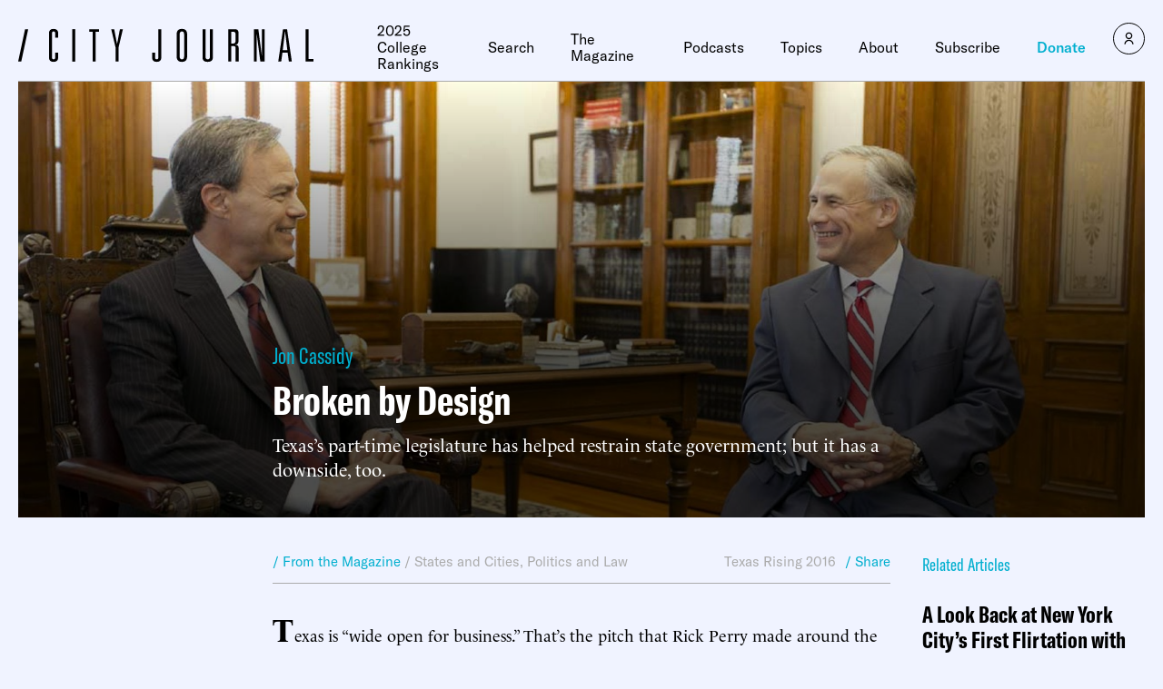

--- FILE ---
content_type: text/javascript;charset=utf-8
request_url: https://p1cluster.cxense.com/p1.js
body_size: 100
content:
cX.library.onP1('1y44uv2z5vsns3gamssa7b3r5e');


--- FILE ---
content_type: text/javascript;charset=utf-8
request_url: https://id.cxense.com/public/user/id?json=%7B%22identities%22%3A%5B%7B%22type%22%3A%22ckp%22%2C%22id%22%3A%22mkjgnf8yfe1l5cz3%22%7D%2C%7B%22type%22%3A%22lst%22%2C%22id%22%3A%221y44uv2z5vsns3gamssa7b3r5e%22%7D%2C%7B%22type%22%3A%22cst%22%2C%22id%22%3A%221y44uv2z5vsns3gamssa7b3r5e%22%7D%5D%7D&callback=cXJsonpCB1
body_size: 208
content:
/**/
cXJsonpCB1({"httpStatus":200,"response":{"userId":"cx:33m0so60hm50e2cr46jke5iwqw:16p00oy46k3zd","newUser":false}})